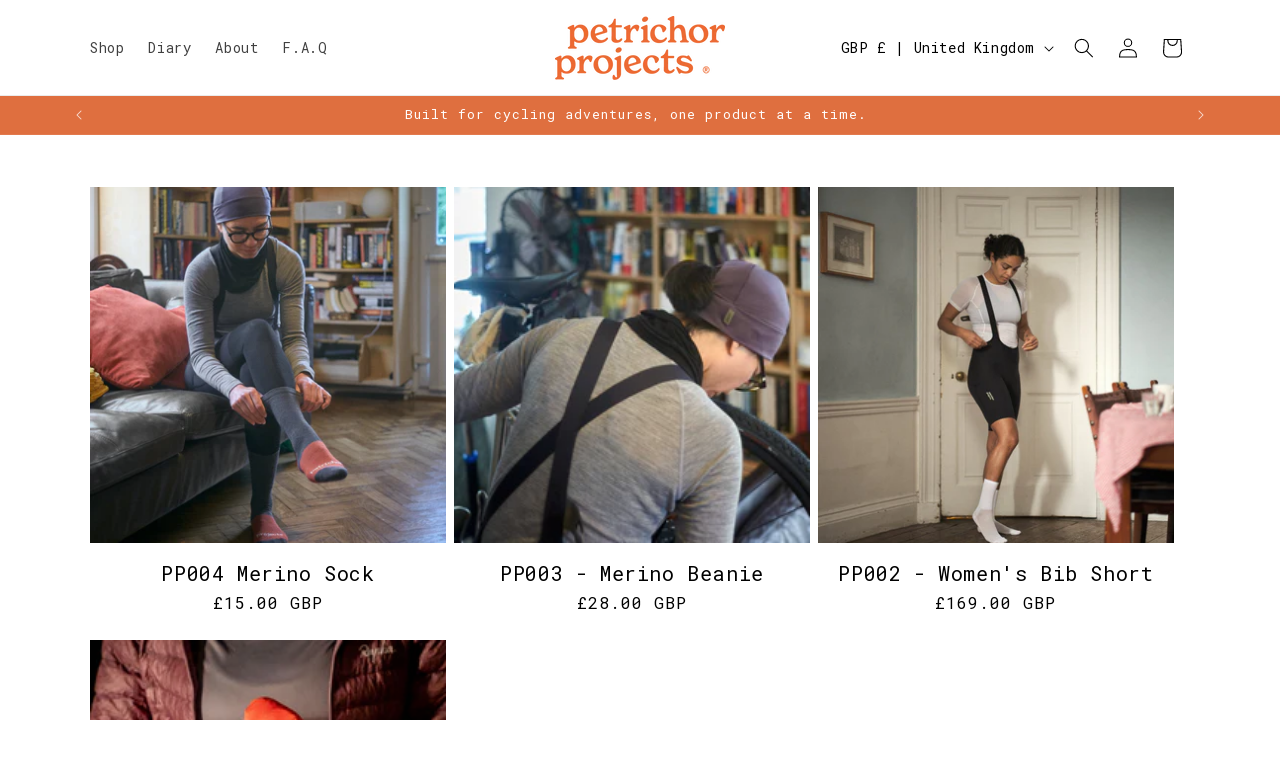

--- FILE ---
content_type: application/javascript
request_url: https://eu-assets.i.posthog.com/array/phc_nDuNMpqfGcHQNgodFTOx72Qs9ydeuMJFnZAUjRAw64E/config.js
body_size: -202
content:
(function() {
  window._POSTHOG_REMOTE_CONFIG = window._POSTHOG_REMOTE_CONFIG || {};
  window._POSTHOG_REMOTE_CONFIG['phc_nDuNMpqfGcHQNgodFTOx72Qs9ydeuMJFnZAUjRAw64E'] = {
    config: {"token": "phc_nDuNMpqfGcHQNgodFTOx72Qs9ydeuMJFnZAUjRAw64E", "supportedCompression": ["gzip", "gzip-js"], "hasFeatureFlags": false, "captureDeadClicks": false, "capturePerformance": {"network_timing": true, "web_vitals": true, "web_vitals_allowed_metrics": null}, "autocapture_opt_out": false, "autocaptureExceptions": false, "analytics": {"endpoint": "/i/v0/e/"}, "elementsChainAsString": true, "errorTracking": {"autocaptureExceptions": false, "suppressionRules": []}, "logs": {"captureConsoleLogs": false}, "sessionRecording": {"endpoint": "/s/", "consoleLogRecordingEnabled": true, "recorderVersion": "v2", "sampleRate": null, "minimumDurationMilliseconds": null, "linkedFlag": null, "networkPayloadCapture": null, "masking": null, "urlTriggers": [], "urlBlocklist": [], "eventTriggers": [], "triggerMatchType": null, "scriptConfig": {"script": "posthog-recorder"}}, "heatmaps": true, "conversations": false, "surveys": false, "productTours": false, "defaultIdentifiedOnly": true},
    siteApps: []
  }
})();